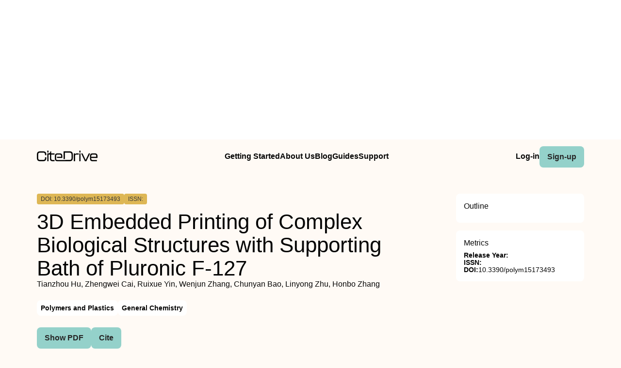

--- FILE ---
content_type: text/html; charset=utf-8
request_url: https://www.google.com/recaptcha/api2/aframe
body_size: 266
content:
<!DOCTYPE HTML><html><head><meta http-equiv="content-type" content="text/html; charset=UTF-8"></head><body><script nonce="cXOZgo7NBuCJrlbCaPBpFw">/** Anti-fraud and anti-abuse applications only. See google.com/recaptcha */ try{var clients={'sodar':'https://pagead2.googlesyndication.com/pagead/sodar?'};window.addEventListener("message",function(a){try{if(a.source===window.parent){var b=JSON.parse(a.data);var c=clients[b['id']];if(c){var d=document.createElement('img');d.src=c+b['params']+'&rc='+(localStorage.getItem("rc::a")?sessionStorage.getItem("rc::b"):"");window.document.body.appendChild(d);sessionStorage.setItem("rc::e",parseInt(sessionStorage.getItem("rc::e")||0)+1);localStorage.setItem("rc::h",'1768794134795');}}}catch(b){}});window.parent.postMessage("_grecaptcha_ready", "*");}catch(b){}</script></body></html>